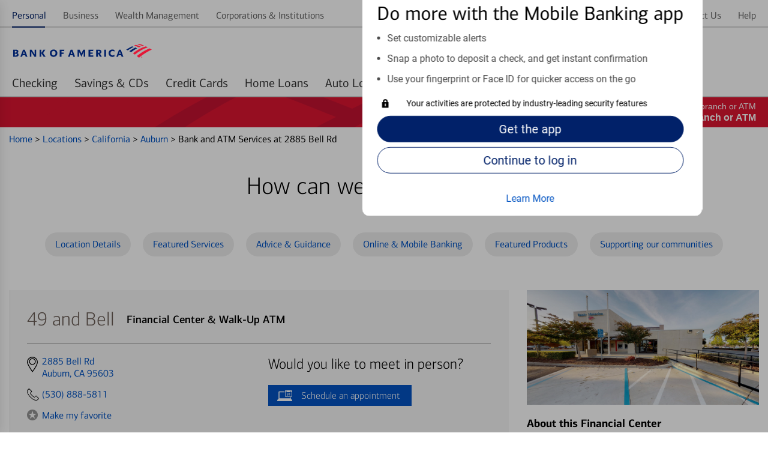

--- FILE ---
content_type: image/svg+xml
request_url: https://assets.bankofamerica.com/images/scheduleAppt2.svg
body_size: 1044
content:
<?xml version="1.0" encoding="UTF-8" standalone="no"?>
<svg xmlns:dc="http://purl.org/dc/elements/1.1/" xmlns:cc="http://creativecommons.org/ns#" xmlns:rdf="http://www.w3.org/1999/02/22-rdf-syntax-ns#" xmlns:svg="http://www.w3.org/2000/svg" xmlns="http://www.w3.org/2000/svg" viewBox="0 0 96 69.466667" height="69.466667" width="96" xml:space="preserve" id="svg2" version="1.1">
    <metadata id="metadata8">
        <rdf:RDF>
            <cc:Work rdf:about="">
                <dc:format>image/svg+xml</dc:format>
                <dc:type rdf:resource="http://purl.org/dc/dcmitype/StillImage" />
            </cc:Work>
        </rdf:RDF>
    </metadata>
    <defs id="defs6" />
    <g transform="matrix(1.3333333,0,0,-1.3333333,0,69.466667)" id="g10">
        <g transform="scale(0.1)" id="g12">
            <path id="path14" style="fill:#ffffff;fill-opacity:1;fill-rule:nonzero;stroke:none" d="M 655.621,180.137 H 612.855 V 135.82 h -505.71 v 288.207 h 246.039 v 42.789 H 87.7148 c -12.8906,0 -23.371,-10.41 -23.371,-23.363 V 435.66 116.379 L 0,50.5742 V 23.3516 C 0,23.3516 0,0 23.3633,0 h 336.3317 0.578 336.352 c 23.34,0 23.34,23.3516 23.34,23.3516 v 27.2226 l -64.344,65.8048 v 63.758" />
            <path id="path16" style="fill:#ffffff;fill-opacity:1;fill-rule:nonzero;stroke:none" d="M 684.359,229.121 H 402.184 V 437.246 H 684.359 Z M 439.066,497.945 c 10.411,0 18.829,-8.429 18.829,-18.84 0,-10.398 -8.418,-18.824 -18.829,-18.824 -10.39,0 -18.828,8.426 -18.828,18.824 0,10.411 8.438,18.84 18.828,18.84 z m 208.418,0 c 10.403,0 18.84,-8.429 18.84,-18.84 0,-10.398 -8.437,-18.824 -18.84,-18.824 -10.418,0 -18.847,8.426 -18.847,18.824 0,10.411 8.429,18.84 18.847,18.84 z m -266.66,23.051 V 207.773 H 705.707 V 520.996 H 380.824" />
            <path id="path18" style="fill:#ffffff;fill-opacity:1;fill-rule:nonzero;stroke:none" d="m 517.301,340.754 c 17.304,-3.75 23.543,-16.672 23.543,-29.07 0,-19.59 -16.18,-35.606 -43.289,-35.606 -11.75,0 -26.953,1.965 -37.891,8.652 l 6.531,16.989 c 15.832,-6.856 23.672,-7.199 28.399,-7.199 16.015,0 21.906,8.992 22.07,15.847 0.324,14.539 -10.945,19.594 -31.855,20.094 v 15.516 c 21.543,0.656 27.441,9.312 27.441,16.988 0,5.551 -4.102,10.433 -13.066,10.433 -4.911,0 -14.043,-0.324 -30.223,-8.984 l -6.359,16.504 c 13.222,7.516 27.109,11.102 37.218,11.102 25.321,0 36.102,-13.055 36.102,-27.102 0,-7.355 -4.395,-18.613 -18.621,-23.688 v -0.476" />
            <path id="path20" style="fill:#ffffff;fill-opacity:1;fill-rule:nonzero;stroke:none" d="m 591.801,369.164 -22.852,-2.117 v 15.519 l 24.992,7.336 h 20.743 V 277.543 h -22.883 v 91.621" />
        </g>
    </g>
</svg>

--- FILE ---
content_type: image/svg+xml
request_url: https://assets.bankofamerica.com/images/Blue.svg
body_size: 513618
content:
<svg xmlns="http://www.w3.org/2000/svg" xmlns:xlink="http://www.w3.org/1999/xlink" width="1440" height="834" viewBox="0 0 1440 834">
  <defs>
    <image id="ff69ce8f-e8b9-410f-ac6b-af3e9a1d5cbe" width="2880" height="1668" x="0" y="0" xlink:href="[data-uri]"/>
    <pattern id="pattern-2" width="1" height="1" x="0" y="0" patternUnits="objectBoundingBox">
      <use transform="scale(.5)" xlink:href="#ff69ce8f-e8b9-410f-ac6b-af3e9a1d5cbe"/>
    </pattern>
  </defs>
  <rect width="1440" height="834" x="0" y="0" fill="url(#pattern-2)"/>
</svg>


--- FILE ---
content_type: image/svg+xml
request_url: https://assets.bankofamerica.com/images/call-icon-black.svg
body_size: 1412
content:
<svg xmlns="http://www.w3.org/2000/svg" xmlns:xlink="http://www.w3.org/1999/xlink" width="30" height="29.663" viewBox="0 0 30 29.663">
  <defs>
    <rect id="rect-1" width="30" height="29.663" x="0" y="0"/>
    <mask id="mask-2" maskContentUnits="userSpaceOnUse" maskUnits="userSpaceOnUse">
      <rect width="30" height="29.663" x="0" y="0" fill="black"/>
      <use fill="white" xlink:href="#rect-1"/>
    </mask>
  </defs>
  <g>
    <use fill="none" xlink:href="#rect-1"/>
    <g mask="url(#mask-2)">
      <g opacity="0">
        <rect width="33.708" height="33.708" x="-1.903" y="-2.022" fill="rgb(255,255,255)" rx="0" ry="0"/>
      </g>
      <g>
        <g opacity="0">
          <rect width="33.708" height="33.708" x="-1.903" y="-2.022" fill="rgb(255,255,255)" rx="0" ry="0"/>
        </g>
        <path fill="#000" fill-rule="evenodd" d="M7.81375122 21.28515625c6.6769638 6.80493164 11.75701904 8.24731445 14.84690857 8.24731445l.07724762.01245117c1.44333649.0913086 2.86878204-.359375 3.99719238-1.26391601 1.49437714-1.48730469 2.15729523-2.13208008 2.43819428-2.47045899l.0224762.02246094c.3425598-.3395996.52960204-.80566406.51686096-1.28808594-.00708008-.35229492-.11904908-.69458007-.32164002-.9831543l-.20645142-.2512207-5.3370819-5.29785156c-.32953644-.33081054-.77735138-.5168457-1.24438477-.5168457h-.01544952c-.46858979.00390625-.91654969.19335937-1.24578095.52661133l-2.43539429 2.46069336c-.4620819.46508789-1.23596191.06469726-3.59690857-1.84814453-1.76039886-1.42919922-3.37203216-3.0324707-4.81039428-4.78515625-1.27528382-1.55908204-1.58848572-2.35400391-1.1235962-2.82299805 1.42556-1.42993164 2.10673524-2.11254883 2.41712952-2.49316406l.03089905.02954101c.58298493-.58862305.68201447-1.50219726.23876953-2.20214844l.00982666-.05908203-.25701904-.25561523L6.32779693.59277344c-.6967697-.6821289-1.81311797-.67529297-2.50141143.01538086L1.31936646 3.13623047c-1.7485962 2.20239258-2.64185334 8.83154297 6.49438476 18.14892578zM4.82778931 1.59838867c.07495117-.07421875.17546081-.11694336.28089904-.1196289.06786347-.00195313.13421631.0205078.1867981.06347656.02388.02954101.02388.02954101 5.27809143 5.24853515l.25562286.25708008c.07159424.06860352.11207581.16333008.11207581.26269532 0 .09912109-.04048157.19384765-.1120758.26245117l-.16994477.17578125c-.54634857.54907226-2.27949524 2.2878418-2.27949524 2.2878418-1.53368377 1.54614257.12471771 3.59301757 1.02106476 4.69946288 1.50074768 1.82739258 3.18148804 3.49902344 5.01685333 4.98999024 2.14326477 1.73608398 3.99438477 3.23461914 5.47753144 1.74731445l2.44381713-2.45507812c.06869507-.06982422.16190339-.11010742.2598343-.1123047.05477905.04345704.16712951.01953126.25982665.11083985l5.12078858 5.0871582.20646667.20776368c.07058716.07128906.11169434.16674804.1153717.2668457.00326539.09716797-.03570556.19116211-.10694884.25708008l-.10392762.1081543c-.45506286.45507812-2.35253143 2.3371582-2.36376953 2.34838867-.87265014.62329101-1.93606567.92163086-3.00561523.84277344-2.33287049-.01000977-7.18960572-.98046875-13.90449524-7.82592774-8.7626419-8.9453125-7.58848572-14.79907226-6.44944-16.24169922L4.8277893 1.59838867z"/>
      </g>
    </g>
  </g>
</svg>
